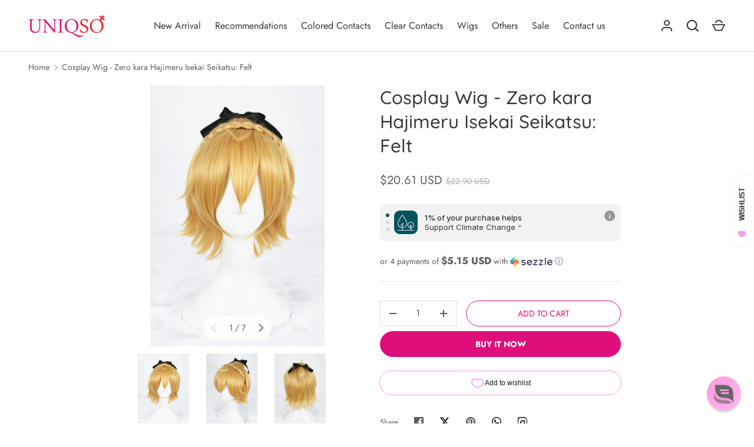

--- FILE ---
content_type: text/css
request_url: https://www.uniqso.com/cdn/shop/t/183/assets/media-gallery.css?v=141930620620572815241765347169
body_size: 301
content:
.media-gallery{--media-gap: calc(2 * var(--space-unit));--media-gutter: calc(4 * var(--space-unit))}.media-viewer,.media-thumbs{overflow-x:scroll;scroll-snap-type:x mandatory;scrollbar-width:none}.media-viewer::-webkit-scrollbar,.media-thumbs::-webkit-scrollbar{display:none}[data-layout=featured] .media-viewer{overflow:hidden}media-gallery[data-layout=slider]:not([loading],[loaded]) .media-viewer__item:not(.is-active){order:1}.media-viewer__item,.media-thumbs__item{scroll-snap-align:start}.media-viewer__item:not(:first-child),.media-thumbs__item:not(:first-child){margin-inline-start:var(--media-gap)}.media-viewer__item{flex:0 0 100%}.media-viewer__item>deferred-media[loaded]{z-index:3}.media-poster__btn{width:56px;height:56px}.media-poster__btn>.icon{width:40%;height:40%}.media-poster__btn,.media-thumbs__badge{z-index:1;border:1px solid rgba(var(--text-color) / .2);border-radius:var(--btn-border-radius);background-color:rgb(var(--bg-color));color:rgb(var(--text-color))}.media-gallery__thumbs{margin-top:var(--media-gap)}.media-thumbs__item{flex:0 0 84px}.media-thumbs__btn:after{content:"";position:absolute;bottom:0;left:0;width:0;height:2px;background-color:rgb(var(--text-color))}.media-thumbs__btn.is-active:after{width:100%}.media-thumbs__badge{z-index:2;top:var(--space-unit);right:var(--space-unit);width:25%;min-width:20px}.media-thumbs__badge:before{content:"";padding-top:100%}.media-thumbs__badge>.icon{position:absolute;width:50%;height:50%}.media-gallery deferred-media{background-color:#000}.media-gallery deferred-media[loaded] .media-poster{opacity:0;pointer-events:none}.media-ctrl{position:absolute;z-index:3;bottom:calc(3 * var(--space-unit));left:50%;transform:translate(-50%);border-radius:var(--btn-border-radius);background-color:rgb(var(--bg-color) / .75);-webkit-backdrop-filter:blur(7px);backdrop-filter:blur(7px);color:rgb(var(--text-color));line-height:2.4rem}.media-ctrl[data-total-items="1"]{display:none}.media-ctrl__btn{display:flex;padding:8px;color:currentColor}.media-ctrl__btn[disabled]{opacity:.2}.media-ctrl__btn svg{width:20px;height:20px;stroke:currentColor}.media-ctrl__counter{padding:8px}.media-gallery iframe,.media-gallery video,.media-gallery model-viewer,.media-gallery .shopify-model-viewer-ui{display:block;position:absolute;top:0;left:0;width:100%;max-width:100%;height:100%}[data-shopify-xr-hidden]{display:none}.product-media--bordered .media,.product-media--bordered product-model,.product-media--bordered deferred-media,.product-media--bordered .media-thumbs__btn{border:1px solid rgb(var(--text-color) / .1)}product-model[loaded] .media-poster{display:none}@media (min-width: 640px){.media-gallery{--media-gap: calc(3 * var(--space-unit))}.product-media--stacked .media-viewer{flex-wrap:wrap;margin:0 calc(var(--media-gap) * -1) calc(var(--media-gap) * -1) 0}.product-media--stacked .media-viewer__item{flex:0 0 49%;margin:0;padding:0 var(--media-gap) var(--media-gap) 0}.product-media--stacked .media-viewer__item:first-child{flex-basis:100%}}@media (min-width: 768px){.product-media--stacked .media-viewer__item{flex:0 0 49%}}@media (max-width: 767.98px){media-gallery:not([loading],[loaded]) .media-viewer__item:not(.is-active){order:1}}@media (max-width: 1023.98px){.media-ctrl--lg-down-static{position:static;transform:none;background:none}}@media (min-width: 1024px){.media-gallery{--media-gutter: calc(5 * var(--space-unit))}.media-thumbs__item{flex:0 0 104px}.product-media--stacked .media-viewer__item{flex:0 0 49%}}.media-gallery__viewer ul li.custom-media.media-viewer__item{flex:0 0 100%!important}@media (max-width:720px){.sticky-content{position:static;top:0;z-index:9999}}@media (min-width:716px) and (max-width:767px){.product-info__block:first-child{margin-top:350px}}@media (min-width:639px) and (max-width:715px){.product-info__block:first-child{margin-top:280px}}@media (min-width:618px) and (max-width:638px){.product-info__block:first-child{margin-top:260px}}@media (min-width:546px) and (max-width:617px){.product-info__block:first-child{margin-top:230px}}@media (min-width:450px) and (max-width:547px){.product-info__block:first-child{margin-top:170px}}@media (min-width:300px) and (max-width:449px){.product-info__block:first-child{margin-top:220px}}@media (max-width:299px){.product-info__block:first-child{margin-top:70px}}
/*# sourceMappingURL=/cdn/shop/t/183/assets/media-gallery.css.map?v=141930620620572815241765347169 */


--- FILE ---
content_type: text/css
request_url: https://www.uniqso.com/cdn/shop/t/183/assets/menu-drawer.css?v=18786955589043337841740376286
body_size: 707
content:
.menu-drawer-open .menu-toggle{z-index:112;color:rgb(var(--menu-drawer-text-color))}.menu-drawer-open .menu-icon__line--1{width:18px;transform:translate(5px) translateY(8px) rotate(45deg)}.menu-drawer-open .menu-icon__line--2{width:16px;transform:translate3d(7px,0,0);opacity:0}.menu-drawer-open .menu-icon__line--3{width:18px;transform:translate(5px) translateY(-8px) rotate(-45deg)}.menu-drawer-open .menu-toggle__text--menu{visibility:hidden;transform:translate3d(20px,-50%,0);opacity:0}.menu-drawer-open .menu-toggle__text--close{visibility:visible;transform:translate3d(-5px,-50%,0);opacity:1}.menu-toggle--back .menu-icon__line--1{width:10px;transform:translate3d(5px,5px,0) rotate(-45deg)}.menu-toggle--back .menu-icon__line--2{opacity:1}.menu-toggle--back .menu-icon__line--3{width:10px;transform:translate3d(5px,-5px,0) rotate(45deg)}.menu-toggle--back .menu-toggle__text--close{visibility:hidden;transform:translate3d(-10px,-50%,0);opacity:0}.menu-toggle--back .menu-toggle__text--back{visibility:visible;transform:translate3d(-5px,-50%,0);opacity:1}#main-menu .nav-ctas{margin-bottom:calc(12 * var(--space-unit))}#main-menu .nav-ctas:last-child{padding-bottom:0}@media (min-width: 420px){#main-menu .nav-ctas.nav-ctas--2{display:flex;align-items:flex-start;width:calc(100% + 20px);margin:0 -20px 0 0}#main-menu .nav-ctas.nav-ctas--2 .nav-ctas__cta{flex:0 0 calc(50% - 20px);margin:0 20px 0 0}#main-menu .nav-ctas:not(.nav-ctas--1):not(.nav-ctas--2){column-gap:20px;column-count:2}#main-menu .nav-ctas:not(.nav-ctas--1):not(.nav-ctas--2) .nav-ctas__cta:last-child{margin-bottom:20px}}#main-menu .nav-ctas__cta{display:block;max-width:300px;margin:0 0 20px;break-inside:avoid}#main-menu .nav-ctas__cta:last-child{margin-bottom:0}#main-menu .nav-contact-info{margin-bottom:20px}#main-menu .nav-contact-info__block{margin-bottom:10px}#main-menu .localization__selector{margin-bottom:calc(4 * var(--space-unit));padding:calc(3 * var(--space-unit)) calc(4 * var(--space-unit));border-radius:var(--btn-border-radius);background:rgb(var(--menu-drawer-text-color)/.075)}#main-menu .localization__selector .custom-select__listbox{top:auto;bottom:5px}#main-menu .localization__selector .custom-select__btn>span{overflow:hidden;text-overflow:ellipsis;white-space:nowrap}@media (min-width: 640px){#main-menu .localization__grid{display:grid;grid-template-columns:repeat(2,minmax(0,1fr));column-gap:calc(4 * var(--space-unit))}#main-menu #menu-localization-country-button+.custom-select__listbox{width:-webkit-max-content;width:max-content;max-width:140%}}.js #main-menu{border-top:110px solid rgb(var(--menu-drawer-bg-color));background:rgb(var(--menu-drawer-bg-color));color:rgb(var(--menu-drawer-text-color))}@media (min-width: 768px){.js #main-menu{width:75%}}@media (min-width: 1024px){.js #main-menu{width:50%;max-width:720px}}.js .main-menu-inner{position:relative;width:100%;height:100%;overflow:hidden}.js .main-menu-links{display:flex;flex:1 0 auto;flex-direction:column;margin-bottom:calc(10 * var(--space-unit));font-size:var(--nav-font-size);line-height:1.2em}.js .main-menu-links:last-child{margin-bottom:0}.js .main-menu-links li{padding:0;transition:transform .4s,opacity .4s;transform:translateZ(0);opacity:1}.js .main-menu-links li:nth-child(1){transition-delay:.05s}.js .main-menu-links li:nth-child(2){transition-delay:.1s}.js .main-menu-links li:nth-child(3){transition-delay:.15s}.js .main-menu-links li:nth-child(4){transition-delay:.2s}.js .main-menu-links li:nth-child(5){transition-delay:.25s}.js .main-menu-links li:nth-child(6){transition-delay:.3s}.js .main-menu-links li:nth-child(7){transition-delay:.35s}.js .main-menu-links li:nth-child(8){transition-delay:.4s}.js .main-menu-links li:nth-child(9){transition-delay:.45s}.js .main-menu-links li:nth-child(10){transition-delay:.5s}.js .main-menu-links li:nth-child(11){transition-delay:.55s}.js .main-menu-links li:nth-child(12){transition-delay:.6s}.js .main-menu-links li:nth-child(13){transition-delay:.65s}.js .main-menu-links li:nth-child(14){transition-delay:.7s}.js .main-menu-links li:nth-child(15){transition-delay:.75s}.js .main-menu-links li:nth-child(16){transition-delay:.8s}.js .main-menu-links li:nth-child(17){transition-delay:.85s}.js .main-menu-links li:nth-child(18){transition-delay:.9s}.js .main-menu-links li:nth-child(19){transition-delay:.95s}.js .main-menu-links li:nth-child(20){transition-delay:1s}.js .main-menu-links a{position:relative}@media (min-width: 1024px){.js .main-menu-links a:after{content:"";position:absolute;bottom:-5px;left:0;width:0;height:2px;transition:width .3s,opacity .4s;opacity:0;background-color:currentColor}.js .main-menu-links a:hover:after{width:100%;opacity:1}}.js .main-menu-link{display:inline-flex;margin:.4em 0;transition:transform .25s cubic-bezier(.23,.51,.58,1)}.js .main-menu-links .main-menu-account-link{opacity:.6;font-size:80%}.js .main-menu-account-link--first{margin-top:1em}.js .has-children{position:relative}.js .child-indicator{align-self:center;margin-top:.3rem;margin-inline-start:12px;line-height:24px}.js .child-indicator svg{width:24px;height:24px;vertical-align:top}.js .main-menu-panel-wrapper{position:relative;height:100%}.js .main-menu-panel{display:flex;position:absolute;flex-direction:column;flex-grow:1;width:100%;height:100%;padding:30px 80px 80px;overflow:auto;transition:opacity .5s ease,transform .5s ease,visibility 0s 0s}.js .main-menu-panel::-webkit-scrollbar{width:0}.js .main-menu-panel--child .main-menu-links{flex:0 0 auto}.js .main-menu-panel--inactive-left,.js .main-menu-panel--inactive-right{visibility:hidden;top:0;left:0;transition:opacity .5s ease,transform .5s ease,visibility 0s .5s;opacity:0}.js .main-menu-panel--inactive-right{transform:translate3d(10%,0,0)}.js .main-menu-panel--inactive-right .main-menu-links>li{transform:translate3d(20px,0,0);opacity:0}.js .main-menu-panel--inactive-left{transform:translate3d(-25%,0,0)}.js .main-menu-panel--inactive-left .main-menu-links>li{transform:translate3d(-20px,0,0);opacity:0}.main-menu-section{margin:0 0 calc(10 * var(--space-unit))}.main-menu-section:last-child{margin-bottom:0}.main-menu-section label,.main-menu-section .rte a{color:inherit}.main-menu-section .social{margin:-14px 0 0 -14px}.main-menu-section .social a{transition:transform .2s ease}.main-menu-section--socials{margin-top:calc(5 * var(--space-unit))}.main-menu-section--footer{margin-bottom:calc(5 * var(--space-unit))}@media (max-width: 1023.98px){.js .main-menu-links{padding:0;font-size:2.4rem}.js .main-menu-panel{padding:0 calc(8 * var(--space-unit)) calc(12 * var(--space-unit))}}.no-js .menu-toggle{pointer-events:none}.no-js .menu-toggle__text{transition:none}.no-js .child-indicator{display:none}.no-js #main-menu{visibility:visible;position:absolute;top:100%;left:0;width:100%;max-width:none;height:auto;padding:0 var(--gutter) calc(5 * var(--space-unit));transform:none;border-bottom:1px solid rgba(var(--text-color)/.15);opacity:1;background:rgb(var(--bg-color))}.no-js .main-menu-panel--child{margin:.5em 1em}.no-js .main-menu-links>li{margin-bottom:.5em}.no-js #main-menu-panel>.main-menu-links{margin-bottom:calc(8 * var(--space-unit))}@media (min-width: 768px){.no-js #main-menu{padding:0 var(--gutter) calc(8 * var(--space-unit))}}
/*# sourceMappingURL=/cdn/shop/t/183/assets/menu-drawer.css.map?v=18786955589043337841740376286 */


--- FILE ---
content_type: text/javascript
request_url: https://cdn.shopify.com/extensions/019b7cd0-6587-73c3-9937-bcc2249fa2c4/lb-upsell-227/assets/lb-upsell-components.esm.js
body_size: 1231
content:
import{p as e,b as a}from"./p-7e27bc57.js";export{s as setNonce}from"./p-7e27bc57.js";import{g as l}from"./p-e1255160.js";(()=>{const a=import.meta.url,l={};return""!==a&&(l.resourcesUrl=new URL(".",a).href),e(l)})().then((async e=>(await l(),a([["p-7df53847",[[0,"lb-tq-page-upsell",{widget:[16],offer:[16],reRender:[32],isClicked:[32],previewProduct:[32]},[[0,"lbProductCardEvents","lbProductCardEventsHandler"],[8,"lb-upsell-widget-event","handleUpsellWidgetEvent"],[0,"timer-elapsed","timerElapsedHandler"]]]]],["p-bd3931dc",[[0,"lb-upsell-addon-popup",{widget:[16],offer:[16],reRender:[32],previewProduct:[32],isContinueClicked:[32],isCloseIconClicked:[32],renderAddonPopup:[64]},[[0,"timer-elapsed","timerElapsedHandler"],[8,"lb-upsell-widget-event","handleUpsellWidgetEvent"],[0,"lbProductCardEvents","lbProductCardEventsHandler"]]]]],["p-7b9c5d85",[[0,"lb-upsell-modal",{upsellFunnel:[32],widget:[32],currentImgIndex:[32],timerTest:[32],currentOffer:[32],currentOfferIndex:[32],primaryBtnLabel:[32],secondaryBtnLabel:[32],acceptedProducts:[32],reRender:[32],upsellFunnelLastAction:[32],isContentRendered:[32],delaySpinner:[32],variantFeaturedImgSrc:[32],isImageToastShown:[32],isCloseIconClicked:[32],renderModal:[64],handleAddToCart:[64]},[[0,"timer-elapsed","timerElapsedHandler"],[0,"lbSharedVariantsOnChange","lbSharedVariantsOnChangeHandler"]]]]],["p-810bcdb8",[[0,"lb-product-page-cross-sell-ew",{widget:[16],offer:[16],total:[32],totalWithoutDiscount:[32],compareAtTotal:[32],isAddtoCartLoading:[32],isToastShown:[32],reRender:[32],cheapestProduct:[32],isProductDetailsExpanded:[32],previewProduct:[32],addToCartOnSuccess:[64],updateTriggerVariant:[64]},[[9,"resize","handleScroll"],[8,"ppcseModalClosed","handleModalClose"],[8,"lb-upsell-widget-event","handleUpsellWidgetEvent"],[0,"lbProductCardEvents","lbProductCardEventsHandler"]]]]],["p-12fcb6cd",[[0,"lb-upsell-product-page-addon",{widget:[16],offer:[16],reRender:[32],ajaxAddedItems:[32],isCarouselOverflown:[32],previewProduct:[32],index:[32],getAddedItems:[64],handleAddToCartResponse:[64],resetAddToCartAction:[64]},[[9,"resize","handleScroll"],[8,"ppcseModalClosed","handleModalClose"],[0,"lbProductCardEvents","lbProductCardEventsHandler"],[8,"lb-upsell-widget-event","handleUpsellWidgetEvent"]]]]],["p-cbf91d69",[[0,"ppcse-floting-toast",{message:[8],showFloatingToast:[64]}]]],["p-bfbaae6e",[[0,"ppcse-modal",{product:[16],calcTotal:[8,"calc-total"],currency:[8],handleCartOnClick:[8,"handle-cart-on-click"],widget:[16],showAddToCart:[4,"show-add-to-cart"],reRender:[32],quantity:[32],isAddtoCartLoading:[32],isToastShown:[32],selectedImageIndex:[32],variantFeaturedImgSrc:[32],addToCartOnSuccess:[64],variantChanged:[64]},null,{product:["watchPropHandler"]}]]],["p-5b1db6ed",[[0,"image-toast",{content:[1],imageUrl:[1,"image-url"],badgeCount:[1,"badge-count"],images:[16],isDismissed:[32],intrevalTimer:[32],currentIndex:[32]}],[0,"plus-minus-stepper",{value:[2],updatedValue:[8,"updated-value"],isZeroValid:[8,"is-zero-valid"],label:[8]}]]],["p-10a0597b",[[0,"lb-shared-variants",{variants:[16],options:[16],variantsGroupSeperator:[1,"variants-group-seperator"],src:[1],productId:[1,"product-id"],selectedVariantId:[2,"selected-variant-id"],isDisabled:[4,"is-disabled"],isForProduct:[4,"is-for-product"]}]]],["p-6d704765",[[0,"lb-product-card",{widget:[16],product:[16],quantity:[2],isBorderCheckedFbShown:[4,"is-border-checked-fb-shown"],isLoading:[4,"is-loading"],src:[1],carousel:[16],bundle:[16],animationClass:[32]},[[0,"lbSharedVariantsOnChange","lbSharedVariantsOnChangeHandler"]]]]],["p-1478a64d",[[0,"lb-upsell-product-preview",{product:[16],widget:[8],src:[1],isCloseIconReqd:[4,"is-close-icon-reqd"],reRender:[32],currentImgIndex:[32]},[[0,"lbSharedVariantsOnChange","lbSharedVariantsOnChangeHandler"]],{product:["watchPropHandler"]}],[0,"lb-upsell-timer",{minutes:[2],seconds:[2],isDiyCssPreview:[4,"is-diy-css-preview"],elapsedMinutes:[32],elapsedSeconds:[32],intrevalTimer:[32],resetTimerHandler:[64]}]]],["p-d8c4cb31",[[0,"lb-popup",{lbPayload:[8,"lb-payload"],isMobileForced:[4,"is-mobile-forced"],isMobile:[32],initialPosition:[32],initialHeight:[32],isDragging:[32],isLargeContent:[32],rerender:[32],previewProduct:[32],showFooterActions:[32]},[[0,"dismissComponent","onClose"],[0,"lbWidgetEnd","onWidgetEnd"],[0,"lbProductStateChange","handleProductStateChange"],[0,"lbProductEvent","handleProductEvent"],[0,"lbShowPreview","handlePreviewProduct"]],{lbPayload:["lbPayloadChanged"]}],[0,"lb-embed",{lbPayload:[8,"lb-payload"],isMobileForced:[4,"is-mobile-forced"],selectedProducts:[32],getSelectedProducts:[64]},[[0,"lbShowPreview","handlePreviewProduct"],[0,"lbWidgetEvents","handleWidgetEvents"]]],[0,"lb-bundle",{lbPayload:[8,"lb-payload"],onlyContent:[4,"only-content"],isMobileForced:[4,"is-mobile-forced"],isMobilePopup:[32],lbPayloadCopy:[32],rerender:[32],isScrollListned:[32],isNavShown:[32],navStart:[32],navEnd:[32],isMobile:[32],isDivWrap:[32],isGridWrap:[32],discountTier:[32],scrollPosition:[32],noFooter:[32],getSelectedProducts:[64]},[[0,"lbProductEvent","handleProductEvent"],[0,"lbProductStateChange","handleStateChange"]],{lbPayload:["lbPayloadChanged"]}],[0,"lb-upsell-widget",{lbPayload:[8,"lb-payload"],rerender:[32],getSelectedProducts:[64],updateWidgetState:[64]},[[0,"lbWidgetStateChange","handleWidgetStateChange"],[0,"dismissWidget","handleDismissWidget"]],{lbPayload:["handleLbPayloadChange"]}],[0,"lb-product-info",{lbPayload:[8,"lb-payload"],previewProduct:[8,"preview-product"],isFullContent:[4,"is-full-content"],isFunnelWidget:[4,"is-funnel-widget"],onlyContent:[4,"only-content"],currentImageIndex:[32],scrollInitialIndex:[32],showSuccessOverlay:[32],showFullContent:[32],rerender:[32]},[[0,"lbProductStateChange","handleProductStateChange"]],{lbPayload:["handleLbPayloadChange"]}],[0,"lb-popup-header",{lbPayload:[8,"lb-payload"],navBack:[4,"nav-back"]},[[0,"timerEnd","timerEndHandler"]]],[0,"lb-addon",{lbPayload:[8,"lb-payload"],onlyContent:[4,"only-content"],isMobileForced:[4,"is-mobile-forced"],rerender:[32],isScrollListned:[32],isNavShown:[32],navStart:[32],navEnd:[32],index:[32],isMobile:[32]},[[0,"lbProductEvent","handleProductEvent"]],{lbPayload:["watchLbPayload"]}],[0,"lb-upsell-flat-card",{lbPayload:[8,"lb-payload"],rerender:[32]},[[0,"lbProductStateChange","handleProductStateChange"]]],[0,"lb-upsell-long-card",{lbPayload:[8,"lb-payload"],rerender:[32]},[[0,"lbProductStateChange","handleProductStateChange"]]],[0,"lb-bundle-cta",{lbPayload:[8,"lb-payload"],onlyActions:[8,"only-actions"],isMobile:[8,"is-mobile"],noActions:[4,"no-actions"]},[[0,"lbProductStateChange","handleButtonEvent"]]],[0,"lb-pitch",{lbPayload:[8,"lb-payload"]}],[0,"lb-slider",{lbPayload:[8,"lb-payload"],activeIndex:[32]}],[0,"lb-timer",{initialMinutes:[2,"initial-minutes"],initialSeconds:[2,"initial-seconds"],styles:[8],minutes:[32],seconds:[32]}],[0,"card-checkbox",{lbPayload:[8,"lb-payload"],ignoreAction:[4,"ignore-action"],selected:[32],toggleAction:[64]},null,{lbPayload:["watchLbPayload"]}],[0,"lb-card-image",{lbPayload:[8,"lb-payload"]}],[0,"lb-card-title",{lbPayload:[8,"lb-payload"]}],[0,"lb-reviews",{lbPayload:[8,"lb-payload"]}],[0,"lb-subscription-picker",{lbPayload:[8,"lb-payload"],showTitle:[4,"show-title"],options:[32]}],[0,"lb-variant-picker",{lbPayload:[8,"lb-payload"],showTitle:[4,"show-title"],options:[32]}],[0,"lb-button",{lbPayload:[8,"lb-payload"],ignoreAction:[4,"ignore-action"],action:[1],selected:[32],toggleAction:[64]},null,{lbPayload:["watchLbPayload"]}],[0,"lb-price",{lbPayload:[8,"lb-payload"]}],[0,"lb-quantity-picker",{lbPayload:[8,"lb-payload"],showTitle:[4,"show-title"],quantity:[32]},null,{quantity:["watchQuantity"]}]]]],e))));

--- FILE ---
content_type: text/javascript; charset=utf-8
request_url: https://www.uniqso.com/products/cosplay-wig-zero-kara-hajimeru-isekai-seikatsu-felt-cs-288b.js
body_size: 561
content:
{"id":8658377170,"title":"Cosplay Wig - Zero kara Hajimeru Isekai Seikatsu: Felt","handle":"cosplay-wig-zero-kara-hajimeru-isekai-seikatsu-felt-cs-288b","description":"\u003ctable class=\"attribute\"\u003e\n\u003cthead\u003e\n\u003ctr\u003e\n\u003ctd colspan=\"2\"\u003eSpecification\u003c\/td\u003e\n\u003c\/tr\u003e\n\u003c\/thead\u003e\n\u003ctbody\u003e\n\u003ctr\u003e\n\n\u003c\/tr\u003e\n\u003ctr\u003e\n\u003ctd\u003eMaterial\u003c\/td\u003e\n\u003ctd\u003e100% heat resistant fibre\u003c\/td\u003e\n\u003c\/tr\u003e\n\u003ctr\u003e\n\u003ctd\u003eWig Color\u003c\/td\u003e\n\u003ctd\u003eBlonde\u003c\/td\u003e\n\u003c\/tr\u003e\n\u003ctr\u003e\n\u003ctd\u003eWig Length\u003c\/td\u003e\n\u003ctd\u003e35cm\u003c\/td\u003e\n\u003c\/tr\u003e\n\u003c\/tbody\u003e\n\u003c\/table\u003e","published_at":"2016-12-29T18:06:04+08:00","created_at":"2016-12-29T18:06:04+08:00","vendor":"Cosplay Anime","type":"Cosplay Wig","tags":["20-30","40-50","blonde-wig","cosplay-wig","disable_nbis","dropship","Dropship Cosplay Wig Lucy","sale","short-wig","Synthetic wig","wig","with ponytail"],"price":2061,"price_min":2061,"price_max":2061,"available":true,"price_varies":false,"compare_at_price":2290,"compare_at_price_min":2290,"compare_at_price_max":2290,"compare_at_price_varies":false,"variants":[{"id":39436065341463,"title":"Default Title","option1":"Default Title","option2":null,"option3":null,"sku":"cs-288B","requires_shipping":true,"taxable":true,"featured_image":null,"available":true,"name":"Cosplay Wig - Zero kara Hajimeru Isekai Seikatsu: Felt","public_title":null,"options":["Default Title"],"price":2061,"weight":200,"compare_at_price":2290,"inventory_quantity":0,"inventory_management":null,"inventory_policy":"deny","barcode":"","quantity_rule":{"min":1,"max":null,"increment":1},"quantity_price_breaks":[],"requires_selling_plan":false,"selling_plan_allocations":[]}],"images":["\/\/cdn.shopify.com\/s\/files\/1\/1616\/0283\/products\/CS-288B-Zero-kara-Hajimeru-Isekai-Seikatsu-Fruit-a.jpg?v=1714388550","\/\/cdn.shopify.com\/s\/files\/1\/1616\/0283\/products\/CS-288B-Zero-kara-Hajimeru-Isekai-Seikatsu-Fruit-e.jpg?v=1714388550","\/\/cdn.shopify.com\/s\/files\/1\/1616\/0283\/products\/CS-288B-Zero-kara-Hajimeru-Isekai-Seikatsu-Fruit-d.jpg?v=1714388550","\/\/cdn.shopify.com\/s\/files\/1\/1616\/0283\/products\/CS-288B-Zero-kara-Hajimeru-Isekai-Seikatsu-Fruit-c.jpg?v=1714388550","\/\/cdn.shopify.com\/s\/files\/1\/1616\/0283\/products\/CS-288B-Zero-kara-Hajimeru-Isekai-Seikatsu-Fruit-b.jpg?v=1714388550","\/\/cdn.shopify.com\/s\/files\/1\/1616\/0283\/products\/wig-zero-kara-hajimeru-isekai-seikatsu-fruit-cs-288b-otakuhina-c.jpg?v=1629253281","\/\/cdn.shopify.com\/s\/files\/1\/1616\/0283\/products\/wig-zero-kara-hajimeru-isekai-seikatsu-fruit-cs-288b-otakuhina-b.jpg?v=1629253282"],"featured_image":"\/\/cdn.shopify.com\/s\/files\/1\/1616\/0283\/products\/CS-288B-Zero-kara-Hajimeru-Isekai-Seikatsu-Fruit-a.jpg?v=1714388550","options":[{"name":"Title","position":1,"values":["Default Title"]}],"url":"\/products\/cosplay-wig-zero-kara-hajimeru-isekai-seikatsu-felt-cs-288b","media":[{"alt":"Cosplay Wig - Zero kara Hajimeru Isekai Seikatsu: Felt-Cosplay Wig-UNIQSO","id":128765755415,"position":1,"preview_image":{"aspect_ratio":0.667,"height":1050,"width":700,"src":"https:\/\/cdn.shopify.com\/s\/files\/1\/1616\/0283\/products\/CS-288B-Zero-kara-Hajimeru-Isekai-Seikatsu-Fruit-a.jpg?v=1714388550"},"aspect_ratio":0.667,"height":1050,"media_type":"image","src":"https:\/\/cdn.shopify.com\/s\/files\/1\/1616\/0283\/products\/CS-288B-Zero-kara-Hajimeru-Isekai-Seikatsu-Fruit-a.jpg?v=1714388550","width":700},{"alt":"Cosplay Wig - Zero kara Hajimeru Isekai Seikatsu: Felt-Cosplay Wig-UNIQSO","id":128765624343,"position":2,"preview_image":{"aspect_ratio":0.667,"height":1050,"width":700,"src":"https:\/\/cdn.shopify.com\/s\/files\/1\/1616\/0283\/products\/CS-288B-Zero-kara-Hajimeru-Isekai-Seikatsu-Fruit-e.jpg?v=1714388550"},"aspect_ratio":0.667,"height":1050,"media_type":"image","src":"https:\/\/cdn.shopify.com\/s\/files\/1\/1616\/0283\/products\/CS-288B-Zero-kara-Hajimeru-Isekai-Seikatsu-Fruit-e.jpg?v=1714388550","width":700},{"alt":"Cosplay Wig - Zero kara Hajimeru Isekai Seikatsu: Felt-Cosplay Wig-UNIQSO","id":128765657111,"position":3,"preview_image":{"aspect_ratio":0.667,"height":1050,"width":700,"src":"https:\/\/cdn.shopify.com\/s\/files\/1\/1616\/0283\/products\/CS-288B-Zero-kara-Hajimeru-Isekai-Seikatsu-Fruit-d.jpg?v=1714388550"},"aspect_ratio":0.667,"height":1050,"media_type":"image","src":"https:\/\/cdn.shopify.com\/s\/files\/1\/1616\/0283\/products\/CS-288B-Zero-kara-Hajimeru-Isekai-Seikatsu-Fruit-d.jpg?v=1714388550","width":700},{"alt":"Cosplay Wig - Zero kara Hajimeru Isekai Seikatsu: Felt-Cosplay Wig-UNIQSO","id":128765689879,"position":4,"preview_image":{"aspect_ratio":0.667,"height":1050,"width":700,"src":"https:\/\/cdn.shopify.com\/s\/files\/1\/1616\/0283\/products\/CS-288B-Zero-kara-Hajimeru-Isekai-Seikatsu-Fruit-c.jpg?v=1714388550"},"aspect_ratio":0.667,"height":1050,"media_type":"image","src":"https:\/\/cdn.shopify.com\/s\/files\/1\/1616\/0283\/products\/CS-288B-Zero-kara-Hajimeru-Isekai-Seikatsu-Fruit-c.jpg?v=1714388550","width":700},{"alt":"Cosplay Wig - Zero kara Hajimeru Isekai Seikatsu: Felt-Cosplay Wig-UNIQSO","id":128765722647,"position":5,"preview_image":{"aspect_ratio":0.667,"height":1050,"width":700,"src":"https:\/\/cdn.shopify.com\/s\/files\/1\/1616\/0283\/products\/CS-288B-Zero-kara-Hajimeru-Isekai-Seikatsu-Fruit-b.jpg?v=1714388550"},"aspect_ratio":0.667,"height":1050,"media_type":"image","src":"https:\/\/cdn.shopify.com\/s\/files\/1\/1616\/0283\/products\/CS-288B-Zero-kara-Hajimeru-Isekai-Seikatsu-Fruit-b.jpg?v=1714388550","width":700},{"alt":"Cosplay Wig - Zero kara Hajimeru Isekai Seikatsu: Felt-Cosplay Wig-UNIQSO","id":128765788183,"position":6,"preview_image":{"aspect_ratio":0.667,"height":589,"width":393,"src":"https:\/\/cdn.shopify.com\/s\/files\/1\/1616\/0283\/products\/wig-zero-kara-hajimeru-isekai-seikatsu-fruit-cs-288b-otakuhina-c.jpg?v=1629253281"},"aspect_ratio":0.667,"height":589,"media_type":"image","src":"https:\/\/cdn.shopify.com\/s\/files\/1\/1616\/0283\/products\/wig-zero-kara-hajimeru-isekai-seikatsu-fruit-cs-288b-otakuhina-c.jpg?v=1629253281","width":393},{"alt":"Cosplay Wig - Zero kara Hajimeru Isekai Seikatsu: Felt-Cosplay Wig-UNIQSO","id":128765820951,"position":7,"preview_image":{"aspect_ratio":0.8,"height":589,"width":471,"src":"https:\/\/cdn.shopify.com\/s\/files\/1\/1616\/0283\/products\/wig-zero-kara-hajimeru-isekai-seikatsu-fruit-cs-288b-otakuhina-b.jpg?v=1629253282"},"aspect_ratio":0.8,"height":589,"media_type":"image","src":"https:\/\/cdn.shopify.com\/s\/files\/1\/1616\/0283\/products\/wig-zero-kara-hajimeru-isekai-seikatsu-fruit-cs-288b-otakuhina-b.jpg?v=1629253282","width":471}],"requires_selling_plan":false,"selling_plan_groups":[]}